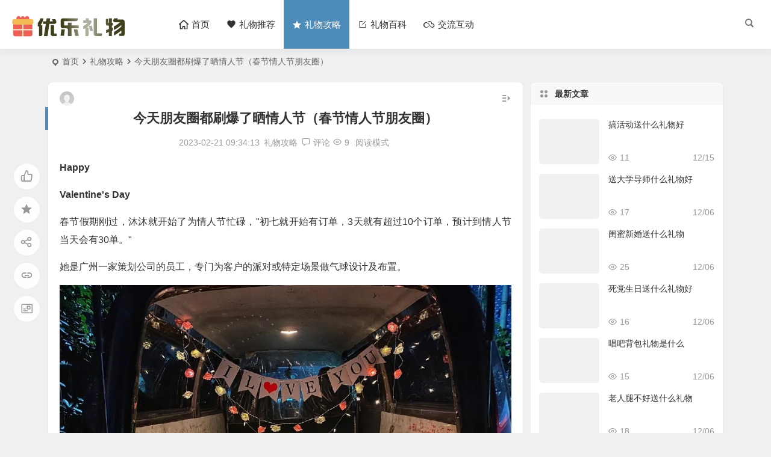

--- FILE ---
content_type: text/html; charset=UTF-8
request_url: http://www.youleliwu.com/24003.html
body_size: 15143
content:
<!DOCTYPE html>
<html lang="zh-Hans">
<head>
<meta charset="UTF-8" />
<meta name="viewport" content="width=device-width, initial-scale=1, minimum-scale=1.0, maximum-scale=1.0, user-scalable=no" />
<meta http-equiv="Cache-Control" content="no-transform" />
<meta http-equiv="Cache-Control" content="no-siteapp" />
<title>今天朋友圈都刷爆了晒情人节（春节情人节朋友圈） | 优乐礼物网</title>
<meta name="description" content="Happy" />
<meta name="keywords" content="" />
<script type="application/ld+json">
{
	"@context": "https://ziyuan.baidu.com/contexts/cambrian.jsonld",
	"@id": "https://www.youleliwu.com/24003.html",
	"appid": "",
	"title": "今天朋友圈都刷爆了晒情人节（春节情人节朋友圈）",
	"images": ["https://p26.toutiaoimg.com/origin/tos-cn-i-tjoges91tu/SxNeXCEFqSVF2M?from=pc"],
	"description": "Happy",
	"pubDate": "2023-02-21T09:34:13",
	"upDate": "2023-02-21T09:34:13",
}
</script><meta property="og:type" content="acticle">
<meta property="og:locale" content="zh-Hans" />
<meta property="og:title" content="今天朋友圈都刷爆了晒情人节（春节情人节朋友圈）" />
<meta property="og:author" content="admin" />
<meta property="og:image" content="https://p26.toutiaoimg.com/origin/tos-cn-i-tjoges91tu/SxNeXCEFqSVF2M?from=pc" />
<meta property="og:site_name" content="优乐礼物网">
<meta property="og:description" content="Happy" />
<meta property="og:url" content="https://www.youleliwu.com/24003.html" />
<meta property="og:release_date" content="2023-02-21 09:34:13" />
<link rel="pingback" href="http://www.youleliwu.com/xmlrpc.php">
<meta name='robots' content='max-image-preview:large' />
	<style>img:is([sizes="auto" i], [sizes^="auto," i]) { contain-intrinsic-size: 3000px 1500px }</style>
	<link rel='stylesheet' id='wp-block-library-css' href='http://www.youleliwu.com/wp-includes/css/dist/block-library/style.min.css?ver=6.8.3' type='text/css' media='all' />
<style id='classic-theme-styles-inline-css' type='text/css'>
/*! This file is auto-generated */
.wp-block-button__link{color:#fff;background-color:#32373c;border-radius:9999px;box-shadow:none;text-decoration:none;padding:calc(.667em + 2px) calc(1.333em + 2px);font-size:1.125em}.wp-block-file__button{background:#32373c;color:#fff;text-decoration:none}
</style>
<style id='global-styles-inline-css' type='text/css'>
:root{--wp--preset--aspect-ratio--square: 1;--wp--preset--aspect-ratio--4-3: 4/3;--wp--preset--aspect-ratio--3-4: 3/4;--wp--preset--aspect-ratio--3-2: 3/2;--wp--preset--aspect-ratio--2-3: 2/3;--wp--preset--aspect-ratio--16-9: 16/9;--wp--preset--aspect-ratio--9-16: 9/16;--wp--preset--color--black: #000000;--wp--preset--color--cyan-bluish-gray: #abb8c3;--wp--preset--color--white: #ffffff;--wp--preset--color--pale-pink: #f78da7;--wp--preset--color--vivid-red: #cf2e2e;--wp--preset--color--luminous-vivid-orange: #ff6900;--wp--preset--color--luminous-vivid-amber: #fcb900;--wp--preset--color--light-green-cyan: #7bdcb5;--wp--preset--color--vivid-green-cyan: #00d084;--wp--preset--color--pale-cyan-blue: #8ed1fc;--wp--preset--color--vivid-cyan-blue: #0693e3;--wp--preset--color--vivid-purple: #9b51e0;--wp--preset--gradient--vivid-cyan-blue-to-vivid-purple: linear-gradient(135deg,rgba(6,147,227,1) 0%,rgb(155,81,224) 100%);--wp--preset--gradient--light-green-cyan-to-vivid-green-cyan: linear-gradient(135deg,rgb(122,220,180) 0%,rgb(0,208,130) 100%);--wp--preset--gradient--luminous-vivid-amber-to-luminous-vivid-orange: linear-gradient(135deg,rgba(252,185,0,1) 0%,rgba(255,105,0,1) 100%);--wp--preset--gradient--luminous-vivid-orange-to-vivid-red: linear-gradient(135deg,rgba(255,105,0,1) 0%,rgb(207,46,46) 100%);--wp--preset--gradient--very-light-gray-to-cyan-bluish-gray: linear-gradient(135deg,rgb(238,238,238) 0%,rgb(169,184,195) 100%);--wp--preset--gradient--cool-to-warm-spectrum: linear-gradient(135deg,rgb(74,234,220) 0%,rgb(151,120,209) 20%,rgb(207,42,186) 40%,rgb(238,44,130) 60%,rgb(251,105,98) 80%,rgb(254,248,76) 100%);--wp--preset--gradient--blush-light-purple: linear-gradient(135deg,rgb(255,206,236) 0%,rgb(152,150,240) 100%);--wp--preset--gradient--blush-bordeaux: linear-gradient(135deg,rgb(254,205,165) 0%,rgb(254,45,45) 50%,rgb(107,0,62) 100%);--wp--preset--gradient--luminous-dusk: linear-gradient(135deg,rgb(255,203,112) 0%,rgb(199,81,192) 50%,rgb(65,88,208) 100%);--wp--preset--gradient--pale-ocean: linear-gradient(135deg,rgb(255,245,203) 0%,rgb(182,227,212) 50%,rgb(51,167,181) 100%);--wp--preset--gradient--electric-grass: linear-gradient(135deg,rgb(202,248,128) 0%,rgb(113,206,126) 100%);--wp--preset--gradient--midnight: linear-gradient(135deg,rgb(2,3,129) 0%,rgb(40,116,252) 100%);--wp--preset--font-size--small: 13px;--wp--preset--font-size--medium: 20px;--wp--preset--font-size--large: 36px;--wp--preset--font-size--x-large: 42px;--wp--preset--spacing--20: 0.44rem;--wp--preset--spacing--30: 0.67rem;--wp--preset--spacing--40: 1rem;--wp--preset--spacing--50: 1.5rem;--wp--preset--spacing--60: 2.25rem;--wp--preset--spacing--70: 3.38rem;--wp--preset--spacing--80: 5.06rem;--wp--preset--shadow--natural: 6px 6px 9px rgba(0, 0, 0, 0.2);--wp--preset--shadow--deep: 12px 12px 50px rgba(0, 0, 0, 0.4);--wp--preset--shadow--sharp: 6px 6px 0px rgba(0, 0, 0, 0.2);--wp--preset--shadow--outlined: 6px 6px 0px -3px rgba(255, 255, 255, 1), 6px 6px rgba(0, 0, 0, 1);--wp--preset--shadow--crisp: 6px 6px 0px rgba(0, 0, 0, 1);}:where(.is-layout-flex){gap: 0.5em;}:where(.is-layout-grid){gap: 0.5em;}body .is-layout-flex{display: flex;}.is-layout-flex{flex-wrap: wrap;align-items: center;}.is-layout-flex > :is(*, div){margin: 0;}body .is-layout-grid{display: grid;}.is-layout-grid > :is(*, div){margin: 0;}:where(.wp-block-columns.is-layout-flex){gap: 2em;}:where(.wp-block-columns.is-layout-grid){gap: 2em;}:where(.wp-block-post-template.is-layout-flex){gap: 1.25em;}:where(.wp-block-post-template.is-layout-grid){gap: 1.25em;}.has-black-color{color: var(--wp--preset--color--black) !important;}.has-cyan-bluish-gray-color{color: var(--wp--preset--color--cyan-bluish-gray) !important;}.has-white-color{color: var(--wp--preset--color--white) !important;}.has-pale-pink-color{color: var(--wp--preset--color--pale-pink) !important;}.has-vivid-red-color{color: var(--wp--preset--color--vivid-red) !important;}.has-luminous-vivid-orange-color{color: var(--wp--preset--color--luminous-vivid-orange) !important;}.has-luminous-vivid-amber-color{color: var(--wp--preset--color--luminous-vivid-amber) !important;}.has-light-green-cyan-color{color: var(--wp--preset--color--light-green-cyan) !important;}.has-vivid-green-cyan-color{color: var(--wp--preset--color--vivid-green-cyan) !important;}.has-pale-cyan-blue-color{color: var(--wp--preset--color--pale-cyan-blue) !important;}.has-vivid-cyan-blue-color{color: var(--wp--preset--color--vivid-cyan-blue) !important;}.has-vivid-purple-color{color: var(--wp--preset--color--vivid-purple) !important;}.has-black-background-color{background-color: var(--wp--preset--color--black) !important;}.has-cyan-bluish-gray-background-color{background-color: var(--wp--preset--color--cyan-bluish-gray) !important;}.has-white-background-color{background-color: var(--wp--preset--color--white) !important;}.has-pale-pink-background-color{background-color: var(--wp--preset--color--pale-pink) !important;}.has-vivid-red-background-color{background-color: var(--wp--preset--color--vivid-red) !important;}.has-luminous-vivid-orange-background-color{background-color: var(--wp--preset--color--luminous-vivid-orange) !important;}.has-luminous-vivid-amber-background-color{background-color: var(--wp--preset--color--luminous-vivid-amber) !important;}.has-light-green-cyan-background-color{background-color: var(--wp--preset--color--light-green-cyan) !important;}.has-vivid-green-cyan-background-color{background-color: var(--wp--preset--color--vivid-green-cyan) !important;}.has-pale-cyan-blue-background-color{background-color: var(--wp--preset--color--pale-cyan-blue) !important;}.has-vivid-cyan-blue-background-color{background-color: var(--wp--preset--color--vivid-cyan-blue) !important;}.has-vivid-purple-background-color{background-color: var(--wp--preset--color--vivid-purple) !important;}.has-black-border-color{border-color: var(--wp--preset--color--black) !important;}.has-cyan-bluish-gray-border-color{border-color: var(--wp--preset--color--cyan-bluish-gray) !important;}.has-white-border-color{border-color: var(--wp--preset--color--white) !important;}.has-pale-pink-border-color{border-color: var(--wp--preset--color--pale-pink) !important;}.has-vivid-red-border-color{border-color: var(--wp--preset--color--vivid-red) !important;}.has-luminous-vivid-orange-border-color{border-color: var(--wp--preset--color--luminous-vivid-orange) !important;}.has-luminous-vivid-amber-border-color{border-color: var(--wp--preset--color--luminous-vivid-amber) !important;}.has-light-green-cyan-border-color{border-color: var(--wp--preset--color--light-green-cyan) !important;}.has-vivid-green-cyan-border-color{border-color: var(--wp--preset--color--vivid-green-cyan) !important;}.has-pale-cyan-blue-border-color{border-color: var(--wp--preset--color--pale-cyan-blue) !important;}.has-vivid-cyan-blue-border-color{border-color: var(--wp--preset--color--vivid-cyan-blue) !important;}.has-vivid-purple-border-color{border-color: var(--wp--preset--color--vivid-purple) !important;}.has-vivid-cyan-blue-to-vivid-purple-gradient-background{background: var(--wp--preset--gradient--vivid-cyan-blue-to-vivid-purple) !important;}.has-light-green-cyan-to-vivid-green-cyan-gradient-background{background: var(--wp--preset--gradient--light-green-cyan-to-vivid-green-cyan) !important;}.has-luminous-vivid-amber-to-luminous-vivid-orange-gradient-background{background: var(--wp--preset--gradient--luminous-vivid-amber-to-luminous-vivid-orange) !important;}.has-luminous-vivid-orange-to-vivid-red-gradient-background{background: var(--wp--preset--gradient--luminous-vivid-orange-to-vivid-red) !important;}.has-very-light-gray-to-cyan-bluish-gray-gradient-background{background: var(--wp--preset--gradient--very-light-gray-to-cyan-bluish-gray) !important;}.has-cool-to-warm-spectrum-gradient-background{background: var(--wp--preset--gradient--cool-to-warm-spectrum) !important;}.has-blush-light-purple-gradient-background{background: var(--wp--preset--gradient--blush-light-purple) !important;}.has-blush-bordeaux-gradient-background{background: var(--wp--preset--gradient--blush-bordeaux) !important;}.has-luminous-dusk-gradient-background{background: var(--wp--preset--gradient--luminous-dusk) !important;}.has-pale-ocean-gradient-background{background: var(--wp--preset--gradient--pale-ocean) !important;}.has-electric-grass-gradient-background{background: var(--wp--preset--gradient--electric-grass) !important;}.has-midnight-gradient-background{background: var(--wp--preset--gradient--midnight) !important;}.has-small-font-size{font-size: var(--wp--preset--font-size--small) !important;}.has-medium-font-size{font-size: var(--wp--preset--font-size--medium) !important;}.has-large-font-size{font-size: var(--wp--preset--font-size--large) !important;}.has-x-large-font-size{font-size: var(--wp--preset--font-size--x-large) !important;}
:where(.wp-block-post-template.is-layout-flex){gap: 1.25em;}:where(.wp-block-post-template.is-layout-grid){gap: 1.25em;}
:where(.wp-block-columns.is-layout-flex){gap: 2em;}:where(.wp-block-columns.is-layout-grid){gap: 2em;}
:root :where(.wp-block-pullquote){font-size: 1.5em;line-height: 1.6;}
</style>
<link rel='stylesheet' id='dwqa-style-css' href='http://www.youleliwu.com/wp-content/plugins/be-question-answer/templates/assets/css/style.css?ver=1.0' type='text/css' media='all' />
<link rel='stylesheet' id='begin-style-css' href='http://www.youleliwu.com/wp-content/themes/begin/style.css?ver=2023/03/20' type='text/css' media='all' />
<link rel='stylesheet' id='be-css' href='http://www.youleliwu.com/wp-content/themes/begin/css/be.css?ver=2023/03/20' type='text/css' media='all' />
<link rel='stylesheet' id='dashicons-css' href='http://www.youleliwu.com/wp-includes/css/dashicons.min.css?ver=6.8.3' type='text/css' media='all' />
<link rel='stylesheet' id='fonts-css' href='http://www.youleliwu.com/wp-content/themes/begin/css/fonts/fonts.css?ver=2023/03/20' type='text/css' media='all' />
<link rel='stylesheet' id='blocks-front-css' href='http://www.youleliwu.com/wp-content/themes/begin/css/blocks-front.css?ver=2023/03/20' type='text/css' media='all' />
<link rel='stylesheet' id='highlight-css' href='http://www.youleliwu.com/wp-content/themes/begin/css/highlight.css?ver=2023/03/20' type='text/css' media='all' />
<link rel='stylesheet' id='prettify-css' href='http://www.youleliwu.com/wp-content/themes/begin/css/prettify.css?ver=2023/03/20' type='text/css' media='all' />
<script type="text/javascript" src="http://www.youleliwu.com/wp-includes/js/jquery/jquery.min.js?ver=3.7.1" id="jquery-core-js"></script>
<script type="text/javascript" src="http://www.youleliwu.com/wp-includes/js/jquery/jquery-migrate.min.js?ver=3.4.1" id="jquery-migrate-js"></script>
<script type="text/javascript" src="http://www.youleliwu.com/wp-content/themes/begin/js/jquery.lazyload.js?ver=2023/03/20" id="lazyload-js"></script>
<link rel="canonical" href="https://www.youleliwu.com/24003.html" />
<style type="text/css">.top-one{
position: relative;
 display: flex;
 flex-direction: row;
 justify-content: center;
 align-items: center;
}</style><script src="/yllwapp/ylapp.js"></script>
</head>
<body class="wp-singular post-template-default single single-post postid-24003 single-format-standard wp-theme-begin" ontouchstart="">
<div id="page" class="hfeed site">
<header id="masthead" class="site-header site-header-h nav-extend">
	<div id="header-main" class="header-main">
				<div id="menu-container" class="be-menu-main menu-glass">
			<div id="navigation-top" class="navigation-top menu_c">
				<div class="be-nav-box">
					<div class="be-nav-l">
						<div class="be-nav-logo">
															<div class="logo-site">
																		<p class="site-title">
				
			<a href="https://www.youleliwu.com/">
			<img src="http://www.youleliwu.com/wp-content/uploads/2023/02/2023022105393764.png" title="优乐礼物网" alt="优乐礼物网" rel="home" />
			<span class="site-name">优乐礼物网</span>
		</a>
	
			</p>

										</div>
														</div>

													<div class="be-nav-wrap betip">
								<div id="site-nav-wrap" class="site-nav-main" style="margin-left: 66px">
									<div id="sidr-close">
										<div class="toggle-sidr-close"><span class="sidr-close-ico"></span></div>
													<div class="mobile-login-point">
			<div class="mobile-login-author-back"><img src="http://www.youleliwu2.com/wp-content/themes/begin/img/default/options/user.jpg" alt="bj"/></div>
		</div>
										</div>
									<nav id="site-nav" class="main-nav">
													<div id="navigation-toggle" class="menu-but bars"><div class="menu-but-box"><div class="heng"></div></div></div>
	
		<div class="menu-%e5%af%bc%e8%88%aa%e8%8f%9c%e5%8d%95-container"><ul id="menu-%e5%af%bc%e8%88%aa%e8%8f%9c%e5%8d%95" class="down-menu nav-menu"><li id="menu-item-25123" class="menu-item menu-item-type-custom menu-item-object-custom menu-item-25123 mega-menu menu-max-col"><a href="/"><i class="be be-home"></i><span class="font-text">首页</span></a></li>
<li id="menu-item-25127" class="menu-item menu-item-type-custom menu-item-object-custom menu-item-25127 mega-menu menu-max-col"><a href="/taobao/faxian/"><i class="be be-favorite"></i><span class="font-text">礼物推荐</span></a></li>
<li id="menu-item-25105" class="menu-item menu-item-type-taxonomy menu-item-object-category current-post-ancestor current-menu-parent current-post-parent menu-item-25105 mega-menu menu-max-col"><a href="https://www.youleliwu.com/gonglue/"><i class="be be-star"></i><span class="font-text">礼物攻略</span></a></li>
<li id="menu-item-25124" class="menu-item menu-item-type-taxonomy menu-item-object-category menu-item-25124 mega-menu menu-max-col"><a href="https://www.youleliwu.com/baike/"><i class="be be-editor"></i><span class="font-text">礼物百科</span></a></li>
<li id="menu-item-25134" class="menu-item menu-item-type-custom menu-item-object-custom menu-item-25134 mega-menu menu-max-col"><a href="/wenda.html"><i class="be be-skyatlas"></i><span class="font-text">交流互动</span></a></li>
</ul></div>
<div id="overlay"></div>
									</nav>
								</div>
																</div>
											</div>

					<div class="be-nav-r">
						
																					<span class="nav-search"></span>
																			<div class="be-nav-login-but betip">
																						</div>
					</div>

									</div>
				<div class="clear"></div>
			</div>
		</div>
	</div>
	</header>
<div id="search-main" class="search-main">
	<div class="search-box fadeInDown animated">
		<div class="off-search-a"></div>
		<div class="search-area">
			<div class="search-wrap betip">
									<ul class="search-tabs"> 
					<li class="searchwp"><a href=".search-wp">站内</a></li>																													</ul>
				<div class="clear"></div>
									<div class="search-wp tab-search searchbar">
											<form method="get" id="searchform-so" autocomplete="off" action="https://www.youleliwu.com/">
							<span class="search-input">
								<input type="text" value="" name="s" id="so" class="search-focus wp-input" placeholder="输入关键字" required />
								<button type="submit" id="searchsubmit-so" class="sbtu"><i class="be be-search"></i></button>
							</span>
														<div class="clear"></div>
						</form>
										</div>
				
				
				
				
				
								<div class="clear"></div>

								<div class="clear"></div>
			</div>
		</div>
	</div>
	<div class="off-search"></div>
</div>			
						<nav class="bread">
			<div class="be-bread">
				<div class="breadcrumb"><span class="seat"></span><span class="home-text"><a href="https://www.youleliwu.com/" rel="bookmark">首页</a></span><span class="home-text"><i class="be be-arrowright"></i></span><span><a href="https://www.youleliwu.com/gonglue/">礼物攻略</a></span><i class="be be-arrowright"></i><span class="current">今天朋友圈都刷爆了晒情人节（春节情人节朋友圈）</span></div>			</div>
		</nav>
	
	
		<div class="header-sub">
					<div class="tg-pc tg-site"><script>all_top();</script></div>							<div class="clear"></div>
	</div>


					



<nav class="submenu-nav header-sub hz">
		<div class="clear"></div>
</nav>
			
	<div id="content" class="site-content site-small site-roll">
			<div class="like-left-box fds">
			<div class="like-left fadeInDown animated">			<div class="sharing-box betip" data-aos="zoom-in">
			<a class="be-btn-beshare be-btn-like use-beshare-like-btn" data-count="" rel="external nofollow">
		<span class="sharetip bz like-number">
			点赞		</span>
		<div class="triangle-down"></div>
	</a>	<span class="favorite-box show-layer" data-show-layer="login-layer"><a class="be-btn-beshare no-favorite" rel="external nofollow"><span class="like-number sharetip bz">登录收藏</span><div class="triangle-down"></div></a></span>	<a class="be-btn-beshare be-btn-share use-beshare-social-btn" rel="external nofollow" data-hover="分享"><div class="arrow-share"></div></a>			<span class="post-link">https://www.youleliwu.com/24003.html</span>
								<a class="tooltip be-btn-beshare be-btn-link be-btn-link-b use-beshare-link-btn" rel="external nofollow" onclick="myFunction()" onmouseout="outFunc()"><span class="sharetip bz copytip">复制链接</span></a>
			<a class="tooltip be-btn-beshare be-btn-link be-btn-link-l use-beshare-link-btn" rel="external nofollow" onclick="myFunction()" onmouseout="outFunc()"><span class="sharetip bz copytipl">复制链接</span></a>
				<a class="be-btn-beshare be-share-poster use-beshare-poster-btn" rel="external nofollow" data-hover="海报"><div class="arrow-share"></div></a>		</div>
	</div>
		</div>
	
		<div id="primary" class="content-area meta-b">

		<main id="main" class="be-main site-main" role="main">

			
				<article id="post-24003" data-aos=fade-up class="ms post-24003 post type-post status-publish format-standard hentry category-gonglue rheo">
		<header class="entry-header entry-header-c">
									<h1 class="entry-title">今天朋友圈都刷爆了晒情人节（春节情人节朋友圈）</h1>						</header>

	<div class="entry-content">
		
						<div class="begin-single-meta begin-single-meta-c"><span class="meta-author"><span class="meta-author-avatar load"><img class="avatar photo" src="[data-uri]" alt="admin" width="96" height="96" data-original="https://cravatar.cn/avatar/5e97d9a07c7c35443ed4ba890d63ba9486f9fbb14d6ca01cd26a291fbb6c08bd?s=96&#038;d=mm&#038;r=g' srcset='https://cravatar.cn/avatar/5e97d9a07c7c35443ed4ba890d63ba9486f9fbb14d6ca01cd26a291fbb6c08bd?s=192&#038;d=mm&#038;r=g 2x" /></span><div class="meta-author-box fd">
	<div class="arrow-up"></div>
	<a href="https://www.youleliwu.com/author/admin/" rel="author">
		<div class="meta-author-inf load revery-bg">
			<div class="meta-inf-avatar">
															<img class="avatar photo" src="[data-uri]" alt="admin" width="96" height="96" data-original="https://cravatar.cn/avatar/5e97d9a07c7c35443ed4ba890d63ba9486f9fbb14d6ca01cd26a291fbb6c08bd?s=96&#038;d=mm&#038;r=g' srcset='https://cravatar.cn/avatar/5e97d9a07c7c35443ed4ba890d63ba9486f9fbb14d6ca01cd26a291fbb6c08bd?s=192&#038;d=mm&#038;r=g 2x" />												</div>
			<div class="meta-inf-name">admin</div>
			<div class="meta-inf meta-inf-posts"><span>15937</span><br />文章</div>
			<div class="meta-inf meta-inf-comment"><span>0</span><br />评论</div>
			<div class="clear"></div>
		</div>
	</a>
	<div class="clear"></div>
</div>
</span><span class="meta-date"><time datetime="2023-02-21 09:34:13">2023-02-21 09:34:13</time></span><span class="meta-block"></span><span class="meta-cat"><a href="https://www.youleliwu.com/gonglue/" rel="category tag">礼物攻略</a></span><span class="comment"><a href="https://www.youleliwu.com/24003.html#respond"><i class="be be-speechbubble ri"></i><span class="comment-qa"></span><em>评论</em></a></span><span class="views"><i class="be be-eye ri"></i>9</span><span class="word-time"></span><span class="reading-open">阅读模式</span></div><span class="reading-close"><i class="be be-cross"></i></span><span class="s-hide"><span class="off-side"></span></span>			
							<div class="single-content">
																<p><strong>Happy</strong></p>
<p><strong>Valentine's Day</strong></p>
<p>春节假期刚过，沐沐就开始了为情人节忙碌，"初七就开始有订单，3天就有超过10个订单，预计到情人节当天会有30单。"</p>
<p>她是广州一家策划公司的员工，专门为客户的派对或特定场景做气球设计及布置。</p>
<p><img alt="今天朋友圈都刷爆了晒情人节（春节情人节朋友圈）" decoding="async" src="https://p26.toutiaoimg.com/origin/tos-cn-i-tjoges91tu/SxNeXCEFqSVF2M?from=pc" alt="今天朋友圈都刷爆了晒情人节（春节情人节朋友圈）" /></p>
<p>图片来源：视觉中国</p>
<p>简单地说，就是用气球、鲜花、霓虹灯等装饰品营造出浪漫的"氛围感"。近两年，无论是求婚现场、生日派对，还是圣诞、新年等节日，越来越多的年轻人会在重要的日子里选择这一方式，为生活增添更多的仪式感。</p>
<p><img alt="今天朋友圈都刷爆了晒情人节（春节情人节朋友圈）" decoding="async" src="https://p26.toutiaoimg.com/origin/tos-cn-i-tjoges91tu/SxNeXD77XeDLh3?from=pc" alt="今天朋友圈都刷爆了晒情人节（春节情人节朋友圈）" /></p>
<p>"有的人会请专业公司出设计，然后自己买好材料，亲手布置；也有公司提供设计、布置、现场清理的一条龙服务，根据设计、物料和人工情况，收费千元到万元不等，看客户自己的选择。"一位从事策划的行业内人士表示。</p>
<p>菠萝派对创始人刘琴贞告诉笔者，目前情人节订单多以白色、淡粉色为主色调，除了气球和鲜花，"love"字形的霓虹灯也属于必选项。</p>
<p>令人意外的是，会为另一半打造类似惊喜的是以年轻男士为主的群体，"情人节基本都是男生定制，年龄集中在18岁到30岁，而且场景风格的选择都很个性化。"广州淘气帮策划公司的沐沐介绍道。</p>
<p><strong>出片、发朋友圈，情人节的尽头是"晒照"</strong></p>
<p>昏暗的房间，五彩斑斓的霓虹灯轻轻闪烁，走廊两侧，香槟与红色花瓣铺满一路，大大的落地窗前，马卡龙色的气球摆成了一个巨大的爱心，窗外是城市的车水马龙。</p>
<p>当你推开房门，看到这样的场景，或许很难不被感染到。</p>
<p>坐拥百万粉丝的抖音博主宁严（抖音账户"Nick长点薪吧"）在前年的情人节时就请人在家里做了氛围布置。红色、金色气球拼成的爱心和精心准备的情书，漂亮的背景板和闪烁的小灯，无不透露着用心的爱。</p>
<p>这个如今已经自己创业并担任董事长的年轻人，在两年前的情人节视频里，还是一个紧张到不知道该说什么的23岁大男孩。宁严告诉笔者，印象最深的就是女友看到后流露出惊喜的那一瞬间，"觉得一切都值得了。"那天晚上，和星星灯串一起被点亮的还有女孩的眼睛。</p>
<p><img alt="今天朋友圈都刷爆了晒情人节（春节情人节朋友圈）" decoding="async" src="https://p26.toutiaoimg.com/origin/tos-cn-i-tjoges91tu/SxNeXDi2OcB7Wq?from=pc" alt="今天朋友圈都刷爆了晒情人节（春节情人节朋友圈）" /></p>
<p>图片来源：受访者供图</p>
<p>准备和女友求婚的00后小颜，也选择了花3500元请人在酒店房间里做以气球为主的场景布置。地点选在了广州天河一家五星级酒店的高层房间，大大的落地窗望出去是繁华热闹的城市夜景。</p>
<p>"因为女朋友很喜欢粉色，整个房间都布置成了粉色调，专门定制了字母气球'BE MY WIFE'，还加钱定制了背景板写了她信里的一句话，看到布置好的场景那一刻觉得这钱花的真值。"</p>
<p>一项关于男生女生"送礼观"的调查显示，00后中，有接近一半的人认为可以通过送礼"了解双方审美和经济实力"，为双方达成精神与物质的匹配提升确定性。</p>
<p>在小颜看来，相比去餐厅吃饭、送奢侈品等传统消费行为，重金买装饰，甚至亲自参与布置，会有更特别的"仪式感"，也是一个展现自我的方式。"我可以参与进场景布置的策划，更花心思也更特别。"另一位委托花店布置房间过七夕的小何也认为，现在女生追求的仪式感离不开各种氛围布置，可以拍照、发朋友圈，"以前是花钱买礼物，现在还要花钱买氛围。"</p>
<p>尤其是以气球为主的布置，其特点就是氛围感强、出片率高，同时成本比传统鲜花布置更低。"节日的尽头是晒照。不夸张地说，一个场景至少可以拍几百张照片，十来条视频。"沐沐表示。</p>
<p><img alt="今天朋友圈都刷爆了晒情人节（春节情人节朋友圈）" decoding="async" src="https://p26.toutiaoimg.com/origin/tos-cn-i-tjoges91tu/SxNeXEw2KlOWBA?from=pc" alt="今天朋友圈都刷爆了晒情人节（春节情人节朋友圈）" /></p>
<p>图片来源：菠萝派对供图</p>
<p><strong>人工费占七成，消费者仍觉得"值"</strong></p>
<p>据了解，目前的情人节定制分为成套出售和个性化定制两种，前者是固定物料固定价格，后者则是价格上不封顶，一般用于婚宴等大型活动。而当下年轻人更倾向选择的"套装"价格从1000元到3000元不等，其中的背景板、字母灯等都是可以反复利用的固定搭配，如果要定制内容比如更改背景板上的文字，需要额外收费。</p>
<p>一般来说，客户支付完定金后，公司会组建一个包含客户、设计师、客服等人的群聊，用来商讨具体方案，布置结束后客户可以现场或通过视频进行验收，如果活动结束后需要公司帮忙撤场，则需额外支付撤场费300元到500元不等。</p>
<p>然而，高价"套装"的物料成本可能仅为总价的三成甚至更低。据资深从业者透露，常见场景在淘宝的材料费基本都在500元以内，物料成本800元的镜面风动板背景墙，在包含了布置服务后则可以卖到4500元，这个物料和总价之差主要就是人工费用。</p>
<p>刘琴贞坦言，人工成本和原创设计是价格高的主要原因。"这个布置本身也不是单纯买气球板材，而是买氛围，同样的东西不同的人布置未必能做出相同的氛围感，这对审美、细节等都有较高要求。"</p>
<p>尽管钱大都花在了"非实物"上，消费者们仍乐意买单。刘琴贞介绍，情人节前两到三天是咨询和下单高峰，较大的节日当天，公司都会出现"满单"甚至"爆单"。</p>
<p>沐沐也告诉笔者，9号时就已有10单预定了，预计情人节当天能有30单左右。</p>
<p>刘琴贞告诉笔者，很多男士愿意花钱请专业的人来布置，以保证出品的效果。"大部分男士都会用心参与创意部分，不会当甩手掌柜。"广州禾梦气球派对的小丁也提到，有些男顾客会反复征求他们意见，修改发言和流程，力求完美，"最花时间的就是前期沟通，不同的爱情故事、不同的需求对应不同的个性化设计。"</p>
<p>从业数年，刘琴贞见证过了成百上千对情侣的浪漫现场，而让她印象深刻的是去年七夕，有位男士给女友准备了从出生到两人相识之前每一年的生日礼物，配合梦幻的场景布置，"确实是很浪漫啊。"</p>
<p><strong>高利润、门槛低，培训班一年收800个学员</strong></p>
<p>越来越多的人会为氛围感买单，也催生了更多人从事这个行业，不少设计公司甚至在接单之外，开起了培训班。</p>
<p>从业四年的晴晴告诉笔者，来他们公司报培训班的很多是"斜杠青年"，其中有全职妈妈，也有整理师、花艺师、甜品师等等。"派对布置门槛不高，不需要囤积大量物料道具，经过一周左右的培训就能快速上手。"晴晴解释道，"公司一年大概有七八百学员，99%都是自主创业的，比起依靠大型婚庆公司，自行接单的利润可达一半。"</p>
<p>2016年放弃了50万年薪转而创业的刘琴贞就是一个斜杠青年。自从孩子出生，刘琴贞就放弃了在奢侈品行业里的高薪工作，成为了一个全职妈妈，"平时经常做家长群的'活动策划师'，张罗布置小孩们的生日宴。尝试重返职场失败后，就决心选择气球派对布置创业。"</p>
<p>刘琴贞回忆，创业初期自己也并不确定行业的前景，"当时国内气球的培训班还都是教做花样的，比如扎个小狗、编朵小花，没几家用气球来营造氛围，所以最开始大家都是摸索。"</p>
<p>近些年，随着生活品质提升，人们对精神的追求远高于以前，"仪式感"成为了生活中的关键词。"这个行业的体量从2018年到现在，可以说是成百倍增长，从业人员的数量也是翻了又翻，但对比国外，哪怕是对比国内传统的婚庆，气球布置也仍处在爬坡阶段。" 刘琴贞介绍，目前公司每个月能有60单左右，月营收能超40万元。</p>
<p>2021年开始做"派对人"的小丁对这一行业十分看好，因为行业的应用场景越来越丰富，"现在很多直播间都会需要布置，很多酒店或者KTV也会和我们签订合同，给他们的顾客提供派对布置。"气球可以用低成本打造大面积色块，打造多种风格，对一次性小微场景非常适合。</p>
<p>本文来源：新浪财经</p>
<p>花千元买氛围只为发条朋友圈，这届00后为了情人节真拼就分享到这里，了解更多今天朋友圈都刷爆了晒情人节（春节情人节朋友圈）相关的内容，就上优乐礼物。</p>
				</div>
									<div class="turn-small"></div>						<div class="sharing-box betip" data-aos="zoom-in">
			<a class="be-btn-beshare be-btn-like use-beshare-like-btn" data-count="" rel="external nofollow">
		<span class="sharetip bz like-number">
			点赞		</span>
		<div class="triangle-down"></div>
	</a>	<span class="favorite-box show-layer" data-show-layer="login-layer"><a class="be-btn-beshare no-favorite" rel="external nofollow"><span class="like-number sharetip bz">登录收藏</span><div class="triangle-down"></div></a></span>	<a class="be-btn-beshare be-btn-share use-beshare-social-btn" rel="external nofollow" data-hover="分享"><div class="arrow-share"></div></a>			<span class="post-link">https://www.youleliwu.com/24003.html</span>
								<a class="tooltip be-btn-beshare be-btn-link be-btn-link-b use-beshare-link-btn" rel="external nofollow" onclick="myFunction()" onmouseout="outFunc()"><span class="sharetip bz copytip">复制链接</span></a>
			<a class="tooltip be-btn-beshare be-btn-link be-btn-link-l use-beshare-link-btn" rel="external nofollow" onclick="myFunction()" onmouseout="outFunc()"><span class="sharetip bz copytipl">复制链接</span></a>
				<a class="be-btn-beshare be-share-poster use-beshare-poster-btn" rel="external nofollow" data-hover="海报"><div class="arrow-share"></div></a>		</div>
			
	<div class="content-empty"></div>
				<div class="tg-pc tg-site betip"><script>arc_bottom();</script>	</div>
		<footer class="single-footer">
		<div class="single-cat-tag dah"><div class="single-cat dah"><i class="be be-sort"></i><a href="https://www.youleliwu.com/gonglue/" rel="category tag">礼物攻略</a></div></div>	</footer>

				<div class="clear"></div>
	</div>

	</article>

<div class="single-tag"></div>
									<div class="authorbio ms load betip" data-aos=fade-up>
										<img class="avatar photo" src="[data-uri]" alt="admin" width="96" height="96" data-original="https://cravatar.cn/avatar/5e97d9a07c7c35443ed4ba890d63ba9486f9fbb14d6ca01cd26a291fbb6c08bd?s=96&#038;d=mm&#038;r=g' srcset='https://cravatar.cn/avatar/5e97d9a07c7c35443ed4ba890d63ba9486f9fbb14d6ca01cd26a291fbb6c08bd?s=192&#038;d=mm&#038;r=g 2x" />							<ul class="spostinfo">
											<li>本文由 <a href="https://www.youleliwu.com/author/admin/" title="由 admin 发布" rel="author">admin</a> 发表于 2023-02-21 09:34:13</li>
						<li class="reprinted"><strong>转载请务必保留本文链接：</strong>https://www.youleliwu.com/24003.html</li>
			</ul>
			<div class="clear"></div>
</div>
				
				
				
				
					
															<div id="related-img" class="ms" data-aos=fade-up>
	<div class="relat-post betip">	
			<div class="r4">
			<div class="related-site">
				<figure class="related-site-img">
					<div class="thumbs-b lazy"><a class="thumbs-back sc" rel="external nofollow" href="https://www.youleliwu.com/226419.html" data-src="http://www.youleliwu2.com/wp-content/themes/begin/img/default/random/320.jpg"></a></div>				 </figure>
				<div class="related-title over"><a href="https://www.youleliwu.com/226419.html">搞活动送什么礼物好</a></div>
			</div>
		</div>
		
			<div class="r4">
			<div class="related-site">
				<figure class="related-site-img">
					<div class="thumbs-b lazy"><a class="thumbs-back sc" rel="external nofollow" href="https://www.youleliwu.com/226418.html" data-src="https://img.youleliwu.com/2024/07/1764993851866836.jpg"></a></div>				 </figure>
				<div class="related-title over"><a href="https://www.youleliwu.com/226418.html">送大学导师什么礼物好</a></div>
			</div>
		</div>
		
			<div class="r4">
			<div class="related-site">
				<figure class="related-site-img">
					<div class="thumbs-b lazy"><a class="thumbs-back sc" rel="external nofollow" href="https://www.youleliwu.com/226417.html" data-src="https://img.youleliwu.com/2024/07/1764993767142061.jpg"></a></div>				 </figure>
				<div class="related-title over"><a href="https://www.youleliwu.com/226417.html">闺蜜新婚送什么礼物</a></div>
			</div>
		</div>
		
			<div class="r4">
			<div class="related-site">
				<figure class="related-site-img">
					<div class="thumbs-b lazy"><a class="thumbs-back sc" rel="external nofollow" href="https://www.youleliwu.com/226416.html" data-src="https://img.youleliwu.com/2024/07/1764993688994450.jpg"></a></div>				 </figure>
				<div class="related-title over"><a href="https://www.youleliwu.com/226416.html">死党生日送什么礼物好</a></div>
			</div>
		</div>
		
			<div class="r4">
			<div class="related-site">
				<figure class="related-site-img">
					<div class="thumbs-b lazy"><a class="thumbs-back sc" rel="external nofollow" href="https://www.youleliwu.com/226415.html" data-src="https://img.youleliwu.com/2024/07/1764993602965913.jpg"></a></div>				 </figure>
				<div class="related-title over"><a href="https://www.youleliwu.com/226415.html">唱吧背包礼物是什么</a></div>
			</div>
		</div>
		
			<div class="r4">
			<div class="related-site">
				<figure class="related-site-img">
					<div class="thumbs-b lazy"><a class="thumbs-back sc" rel="external nofollow" href="https://www.youleliwu.com/226414.html" data-src="https://img.youleliwu.com/2024/07/1764993514264144.jpg"></a></div>				 </figure>
				<div class="related-title over"><a href="https://www.youleliwu.com/226414.html">老人腿不好送什么礼物</a></div>
			</div>
		</div>
		
			<div class="r4">
			<div class="related-site">
				<figure class="related-site-img">
					<div class="thumbs-b lazy"><a class="thumbs-back sc" rel="external nofollow" href="https://www.youleliwu.com/226413.html" data-src="https://img.youleliwu.com/2024/07/1764993382672795.jpg"></a></div>				 </figure>
				<div class="related-title over"><a href="https://www.youleliwu.com/226413.html">送男知己什么礼物好</a></div>
			</div>
		</div>
		
			<div class="r4">
			<div class="related-site">
				<figure class="related-site-img">
					<div class="thumbs-b lazy"><a class="thumbs-back sc" rel="external nofollow" href="https://www.youleliwu.com/226412.html" data-src="https://img.youleliwu.com/2024/07/1764993303641310.jpg"></a></div>				 </figure>
				<div class="related-title over"><a href="https://www.youleliwu.com/226412.html">血压高送什么礼物</a></div>
			</div>
		</div>
		<div class="clear"></div></div>	<div class="clear"></div>
</div>
									
				
				<div class="tg-box betip" data-aos=fade-up>
			<div class="tg-pc tg-site"><script>arc_relate();</script></div>			</div>

					<div class="comments-title comment-counts ms betip" data-aos=fade-up>
		<i class="be be-speechbubble ri"></i>评论&nbsp;&nbsp;<span>0</span>&nbsp;&nbsp;<i class="be be-personoutline ri"></i>访客&nbsp;&nbsp;<span>0</span>				</div>
	
	
<!-- 引用 -->

<div id="comments" class="comments-area">
	
	
			<div class="scroll-comments"></div>
		<div id="respond" class="comment-respond ms bk da" data-aos=fade-up>
							<form action="https://www.youleliwu.com/wp-comments-post.php" method="post" id="commentform">
											<div class="comment-user-inf">
															<div class="user-avatar load">
																		<img alt="匿名" src="[data-uri]" data-original="http://www.youleliwu.com/wp-content/themes/begin/img/favicon.png">
								</div>
														<div class="comment-user-inc">
																	<h3 id="reply-title" class="comment-reply-title"><span>发表评论</span></h3>
																<span class="comment-user-name">匿名网友</span>
								<span class="comment-user-alter"></span>
							</div>
						</div>
					
					
											<div class="gravatar-apply">
							<a href="https://cravatar.cn/" rel="external nofollow" target="_blank" title="申请头像"></a>						</div>
					
					<div class="comment-form-comment">
													<textarea id="comment" class="dah bk" name="comment" rows="4" tabindex="30" placeholder="赠人玫瑰，手留余香..." onfocus="this.placeholder=''" onblur="this.placeholder='赠人玫瑰，手留余香...'"></textarea>
												<p class="comment-tool bgt">
														<a class="emoji dah bky" href="" title="表情"><i class="be be-insertemoticon"></i></a>															<p class="emoji-box">
									<script type="text/javascript">
function grin(obj) { 
	var val = document.getElementById('comment').value; 
	document.getElementById('comment').value = val + " " + obj + " "; 
}
</script>

<a href="javascript:grin(':?:')"><img src="http://www.youleliwu.com/wp-content/themes/begin/img/smilies/icon_question.gif" alt=":?:" title="疑问" /></a>
<a href="javascript:grin(':razz:')"><img src="http://www.youleliwu.com/wp-content/themes/begin/img/smilies/icon_razz.gif" alt=":razz:" title="调皮" /></a>
<a href="javascript:grin(':sad:')"><img src="http://www.youleliwu.com/wp-content/themes/begin/img/smilies/icon_sad.gif" alt=":sad:" title="难过" /></a>
<a href="javascript:grin(':evil:')"><img src="http://www.youleliwu.com/wp-content/themes/begin/img/smilies/icon_evil.gif" alt=":evil:" title="抠鼻" /></a>
<a href="javascript:grin(':!:')"><img src="http://www.youleliwu.com/wp-content/themes/begin/img/smilies/icon_exclaim.gif" alt=":!:" title="吓" /></a>
<a href="javascript:grin(':smile:')"><img src="http://www.youleliwu.com/wp-content/themes/begin/img/smilies/icon_smile.gif" alt=":smile:" title="微笑" /></a>
<a href="javascript:grin(':oops:')"><img src="http://www.youleliwu.com/wp-content/themes/begin/img/smilies/icon_redface.gif" alt=":oops:" title="憨笑" /></a>
<a href="javascript:grin(':grin:')"><img src="http://www.youleliwu.com/wp-content/themes/begin/img/smilies/icon_biggrin.gif" alt=":grin:" title="坏笑" /></a>
<a href="javascript:grin(':eek:')"><img src="http://www.youleliwu.com/wp-content/themes/begin/img/smilies/icon_surprised.gif" alt=":eek:" title="惊讶" /></a>
<a href="javascript:grin(':shock:')"><img src="http://www.youleliwu.com/wp-content/themes/begin/img/smilies/icon_eek.gif" alt=":shock:" title="发呆" /></a>
<a href="javascript:grin(':???:')"><img src="http://www.youleliwu.com/wp-content/themes/begin/img/smilies/icon_confused.gif" alt=":???:" title="撇嘴" /></a>
<a href="javascript:grin(':cool:')"><img src="http://www.youleliwu.com/wp-content/themes/begin/img/smilies/icon_cool.gif" alt=":cool:" title="大兵" /></a>
<a href="javascript:grin(':lol:')"><img src="http://www.youleliwu.com/wp-content/themes/begin/img/smilies/icon_lol.gif" alt=":lol:" title="偷笑" /></a>
<a href="javascript:grin(':mad:')"><img src="http://www.youleliwu.com/wp-content/themes/begin/img/smilies/icon_mad.gif" alt=":mad:" title="咒骂" /></a>
<a href="javascript:grin(':twisted:')"><img src="http://www.youleliwu.com/wp-content/themes/begin/img/smilies/icon_twisted.gif" alt=":twisted:" title="发怒" /></a>
<a href="javascript:grin(':roll:')"><img src="http://www.youleliwu.com/wp-content/themes/begin/img/smilies/icon_rolleyes.gif" alt=":roll:" title="白眼" /></a>
<a href="javascript:grin(':wink:')"><img src="http://www.youleliwu.com/wp-content/themes/begin/img/smilies/icon_wink.gif" alt=":wink:" title="鼓掌" /></a>
<a href="javascript:grin(':idea:')"><img src="http://www.youleliwu.com/wp-content/themes/begin/img/smilies/icon_idea.gif" alt=":idea:" title="酷" /></a>
<a href="javascript:grin(':arrow:')"><img src="http://www.youleliwu.com/wp-content/themes/begin/img/smilies/icon_arrow.gif" alt=":arrow:" title="擦汗" /></a>
<a href="javascript:grin(':neutral:')"><img src="http://www.youleliwu.com/wp-content/themes/begin/img/smilies/icon_neutral.gif" alt=":neutral:" title="亲亲" /></a>
<a href="javascript:grin(':cry:')"><img src="http://www.youleliwu.com/wp-content/themes/begin/img/smilies/icon_cry.gif" alt=":cry:" title="大哭" /></a>
<a href="javascript:grin(':mrgreen:')"><img src="http://www.youleliwu.com/wp-content/themes/begin/img/smilies/icon_mrgreen.gif" alt=":mrgreen:" title="呲牙" /></a>
<br />								</p>
																				</p>
					</div>

											<div id="comment-author-info" class="comment-info">
							<p class="comment-form-author pcd">
								<label class="dah" for="author">昵称</span></label>
								<input type="text" name="author" id="author" class="commenttext dah" value="" tabindex="31" required="required" />
								<span class="required bgt"><i class="be be-personoutline"></i></span>
							</p>
															<p class="comment-form-email pcd">
									<label class="dah" for="email">邮箱</label>
									<input type="text" name="email" id="email" class="commenttext dah" value="" tabindex="32" required="required" />
									<span class="required bgt"><i class="be be-email"></i></span>
								</p>

																	<p class="comment-form-url pcd">
										<label class="dah" for="url">网址</label>
										<input type="text" name="url" id="url" class="commenttext dah" value="" tabindex="33" />
										<span class="required bgt"><i class="be be-link"></i></span>
									</p>
																														<p class="comment-form-qq pcd">
									<label class="dah" for="qq">QQ</label>
									<input id="qq" class="dah" name="qq" type="text" value="" size="30" placeholder="输入QQ号点右侧按钮填写信息" tabindex="34" />
									<span id="fillqq" class="fill-but dah" title="一键填写信息"><i class="be be-edit"></i></span>
									<span id="loging"></span>
								</p>
																						<p class="comment-form-url">
									<label class="dah no-label" for="url">Address
										<input type="text" id="address" class="dah bk address" name="address" placeholder="">
									</label>
								</p>
														<div class="clear"></div>
						</div>
					
					<p class="form-submit">
						<input id="submit" class="bk dah" name="submit" type="submit" value="提交"/>
						<span class="cancel-reply"><a rel="nofollow" id="cancel-comment-reply-link" href="/24003.html#respond" style="display:none;">取消</a></span>
					</p>

											<div class="qaptcha-box">
							<div class="unlocktip" data-hover="滑动解锁"></div>
							<div class="qaptcha"></div>
						</div>
					
					<input type='hidden' name='comment_post_ID' value='24003' id='comment_post_ID' />
<input type='hidden' name='comment_parent' id='comment_parent' value='0' />
				</form>

	 				</div>
	
	
</div>
<!-- #comments -->
			
		</main>
	</div>

<div id="sidebar" class="widget-area all-sidebar">

	
			<aside id="new_cat-2" class="widget new_cat ms" data-aos="fade-up"><h3 class="widget-title"><span class="title-i"><span></span><span></span><span></span><span></span></span>最新文章</h3>

<div class="new_cat">
	<ul>
	
						<li>
				<span class="thumbnail">
					<div class="thumbs-b lazy"><a class="thumbs-back sc" rel="external nofollow" href="https://www.youleliwu.com/226419.html" data-src="http://www.youleliwu2.com/wp-content/themes/begin/img/default/random/320.jpg"></a></div>				</span>
				<span class="new-title"><a href="https://www.youleliwu.com/226419.html" rel="bookmark">搞活动送什么礼物好</a></span>
					<span class="date"><time datetime="2025-12-15 11:12:30">12/15</time></span>
				<span class="views"><i class="be be-eye ri"></i>11</span>			</li>
									<li>
				<span class="thumbnail">
					<div class="thumbs-b lazy"><a class="thumbs-back sc" rel="external nofollow" href="https://www.youleliwu.com/226418.html" data-src="https://img.youleliwu.com/2024/07/1764993851866836.jpg"></a></div>				</span>
				<span class="new-title"><a href="https://www.youleliwu.com/226418.html" rel="bookmark">送大学导师什么礼物好</a></span>
					<span class="date"><time datetime="2025-12-06 12:04:57">12/06</time></span>
				<span class="views"><i class="be be-eye ri"></i>17</span>			</li>
									<li>
				<span class="thumbnail">
					<div class="thumbs-b lazy"><a class="thumbs-back sc" rel="external nofollow" href="https://www.youleliwu.com/226417.html" data-src="https://img.youleliwu.com/2024/07/1764993767142061.jpg"></a></div>				</span>
				<span class="new-title"><a href="https://www.youleliwu.com/226417.html" rel="bookmark">闺蜜新婚送什么礼物</a></span>
					<span class="date"><time datetime="2025-12-06 12:03:23">12/06</time></span>
				<span class="views"><i class="be be-eye ri"></i>25</span>			</li>
									<li>
				<span class="thumbnail">
					<div class="thumbs-b lazy"><a class="thumbs-back sc" rel="external nofollow" href="https://www.youleliwu.com/226416.html" data-src="https://img.youleliwu.com/2024/07/1764993688994450.jpg"></a></div>				</span>
				<span class="new-title"><a href="https://www.youleliwu.com/226416.html" rel="bookmark">死党生日送什么礼物好</a></span>
					<span class="date"><time datetime="2025-12-06 12:02:01">12/06</time></span>
				<span class="views"><i class="be be-eye ri"></i>16</span>			</li>
									<li>
				<span class="thumbnail">
					<div class="thumbs-b lazy"><a class="thumbs-back sc" rel="external nofollow" href="https://www.youleliwu.com/226415.html" data-src="https://img.youleliwu.com/2024/07/1764993602965913.jpg"></a></div>				</span>
				<span class="new-title"><a href="https://www.youleliwu.com/226415.html" rel="bookmark">唱吧背包礼物是什么</a></span>
					<span class="date"><time datetime="2025-12-06 12:00:40">12/06</time></span>
				<span class="views"><i class="be be-eye ri"></i>15</span>			</li>
									<li>
				<span class="thumbnail">
					<div class="thumbs-b lazy"><a class="thumbs-back sc" rel="external nofollow" href="https://www.youleliwu.com/226414.html" data-src="https://img.youleliwu.com/2024/07/1764993514264144.jpg"></a></div>				</span>
				<span class="new-title"><a href="https://www.youleliwu.com/226414.html" rel="bookmark">老人腿不好送什么礼物</a></span>
					<span class="date"><time datetime="2025-12-06 11:59:23">12/06</time></span>
				<span class="views"><i class="be be-eye ri"></i>18</span>			</li>
									<li>
				<span class="thumbnail">
					<div class="thumbs-b lazy"><a class="thumbs-back sc" rel="external nofollow" href="https://www.youleliwu.com/226413.html" data-src="https://img.youleliwu.com/2024/07/1764993382672795.jpg"></a></div>				</span>
				<span class="new-title"><a href="https://www.youleliwu.com/226413.html" rel="bookmark">送男知己什么礼物好</a></span>
					<span class="date"><time datetime="2025-12-06 11:57:41">12/06</time></span>
				<span class="views"><i class="be be-eye ri"></i>11</span>			</li>
									<li>
				<span class="thumbnail">
					<div class="thumbs-b lazy"><a class="thumbs-back sc" rel="external nofollow" href="https://www.youleliwu.com/226412.html" data-src="https://img.youleliwu.com/2024/07/1764993303641310.jpg"></a></div>				</span>
				<span class="new-title"><a href="https://www.youleliwu.com/226412.html" rel="bookmark">血压高送什么礼物</a></span>
					<span class="date"><time datetime="2025-12-06 11:55:39">12/06</time></span>
				<span class="views"><i class="be be-eye ri"></i>11</span>			</li>
									<li>
				<span class="thumbnail">
					<div class="thumbs-b lazy"><a class="thumbs-back sc" rel="external nofollow" href="https://www.youleliwu.com/226411.html" data-src="https://img.youleliwu.com/2024/07/1764993130222820.jpg"></a></div>				</span>
				<span class="new-title"><a href="https://www.youleliwu.com/226411.html" rel="bookmark">商店开业送什么礼物好</a></span>
					<span class="date"><time datetime="2025-12-06 11:52:41">12/06</time></span>
				<span class="views"><i class="be be-eye ri"></i>11</span>			</li>
									<li>
				<span class="thumbnail">
					<div class="thumbs-b lazy"><a class="thumbs-back sc" rel="external nofollow" href="https://www.youleliwu.com/226410.html" data-src="https://img.youleliwu.com/2024/07/1764993027238013.jpg"></a></div>				</span>
				<span class="new-title"><a href="https://www.youleliwu.com/226410.html" rel="bookmark">企业开张送什么礼物合适</a></span>
					<span class="date"><time datetime="2025-12-06 11:50:58">12/06</time></span>
				<span class="views"><i class="be be-eye ri"></i>8</span>			</li>
							</ul>
</div>

<div class="clear"></div></aside>				
	</div>

<div class="clear"></div>	</div>
	<div class="clear"></div>
						<footer id="colophon" class="site-footer bgt" role="contentinfo">
		<div class="site-info">
			<div class="site-copyright">
				<p style="text-align: center;">Copyright © 2025  <a href="/"><strong>优乐礼物</strong></a>  www.youleliwu.com 版权所有.<a href="http://www.miibeian.gov.cn/" target="_blank" rel="nofollow noopener"> 滇ICP备2023000456号-4</a></p>
			</div>
			<div class="add-info">
								<div class="clear"></div>
											</div>
										<div class="clear"></div>
		</div>
								<ul id="scroll" class="scroll scroll-but">
	
	
	
		<li><a class="scroll-h ms fo"><i class="be be-arrowup"></i></a></li>		<li><a class="scroll-b ms fo"><i class="be be-arrowdown"></i></a></li>							<li class="qrshow">
			<a class="qrurl ms fo"><i class="be be-qr-code"></i></a>
			<span class="qrurl-box fd">
				<img id="qrious">
				<span class="logo-qr"><img src="http://www.youleliwu.com/wp-content/uploads/2023/02/2023022105393764.png" alt="优乐礼物网" /></span>				<p>本页二维码</p>
				<span class="arrow-right"></span>
			</span>
		</li>
			</ul>
										
		<script type='text/javascript' id='superfish-js-after'>var fallwidth = {fall_width: 190}</script>
		<script type="speculationrules">
{"prefetch":[{"source":"document","where":{"and":[{"href_matches":"\/*"},{"not":{"href_matches":["\/wp-*.php","\/wp-admin\/*","\/*","\/wp-content\/*","\/wp-content\/plugins\/*","\/wp-content\/themes\/begin\/*","\/*\\?(.+)"]}},{"not":{"selector_matches":"a[rel~=\"nofollow\"]"}},{"not":{"selector_matches":".no-prefetch, .no-prefetch a"}}]},"eagerness":"conservative"}]}
</script>
<script type="text/javascript">var QaptchaJqueryPage="http://www.youleliwu.com/wp-content/themes/begin/inc/qaptcha.jquery.php"</script>
<script type="text/javascript" id="wp-postviews-cache-js-extra">
/* <![CDATA[ */
var viewsCacheL10n = {"admin_ajax_url":"https:\/\/www.youleliwu.com\/wp-admin\/admin-ajax.php","post_id":"24003"};
/* ]]> */
</script>
<script type="text/javascript" src="http://www.youleliwu.com/wp-content/themes/begin/js/postviews-cache.js?ver=6.8.3" id="wp-postviews-cache-js"></script>
<script type="text/javascript" id="favorite-js-before">
/* <![CDATA[ */
var keep = {"ajaxurl":"https:\/\/www.youleliwu.com\/wp-admin\/admin-ajax.php","nonce":"a1af5a8765","errorMessage":"\u51fa\u9519\u4e86"}; 
/* ]]> */
</script>
<script type="text/javascript" src="http://www.youleliwu.com/wp-content/themes/begin/js/favorite-script.js?ver=2023/03/20" id="favorite-js"></script>
<script type="text/javascript" src="http://www.youleliwu.com/wp-content/themes/begin/js/superfish.js?ver=2023/03/20" id="superfish-js"></script>
<script type="text/javascript" src="http://www.youleliwu.com/wp-content/themes/begin/js/begin-script.js?ver=2023/03/20" id="be_script-js"></script>
<script type="text/javascript" id="be_script-js-after">
/* <![CDATA[ */
var ajax_content = {"ajax_url":"https:\/\/www.youleliwu.com\/wp-admin\/admin-ajax.php"};var Offset = {"header_h":"80"};var aosstate = {"aos":"0"};
var ajax_tab = {"ajax_url":"https:\/\/www.youleliwu.com\/wp-admin\/admin-ajax.php"}; var bea_ajax_params = {"bea_ajax_nonce":"530241f7c8","bea_ajax_url":"https:\/\/www.youleliwu.com\/wp-admin\/admin-ajax.php"};var be_mail_contact_form = {"mail_ajaxurl":"https:\/\/www.youleliwu.com\/wp-admin\/admin-ajax.php"};var ajax_sort = {"ajax_url":"https:\/\/www.youleliwu.com\/wp-admin\/admin-ajax.php"};
var host = {"site":"https:\/\/www.youleliwu.com"};var plt =  {"time":"30"};
var ajax_search = {"ajaxurl":"https:\/\/www.youleliwu.com\/wp-admin\/admin-ajax.php"};var ajax_fetch = {"ajaxurl":"https:\/\/www.youleliwu.com\/wp-admin\/admin-ajax.php"};var search_docs = {"ajaxurl":"https:\/\/www.youleliwu.com\/wp-admin\/admin-ajax.php"};var ajax_ac = {"ajaxurl":"https:\/\/www.youleliwu.com\/wp-admin\/admin-ajax.php"};
var copiedurl = {"copied":"\u5df2\u590d\u5236"};var copiedlink = {"copylink":"\u590d\u5236\u94fe\u63a5"};
/* ]]> */
</script>
<script type="text/javascript" src="http://www.youleliwu.com/wp-content/themes/begin/js/ajax-tab.js?ver=2023/03/20" id="ajax_tab-js"></script>
<script type="text/javascript" id="ajax_tab-js-after">
/* <![CDATA[ */
var ajax_tab = {"ajax_url":"https:\/\/www.youleliwu.com\/wp-admin\/admin-ajax.php"}; 
/* ]]> */
</script>
<script type="text/javascript" src="http://www.youleliwu.com/wp-content/themes/begin/js/qrious.js?ver=2023/03/20" id="qrious-js-js"></script>
<script type="text/javascript" id="qrious-js-js-after">
/* <![CDATA[ */
var ajaxqrurl = {"qrurl":"1"};
/* ]]> */
</script>
<script type="text/javascript" src="http://www.youleliwu.com/wp-content/themes/begin/js/owl.js?ver=2023/03/20" id="owl-js"></script>
<script type="text/javascript" id="owl-js-after">
/* <![CDATA[ */
var Timeout = {"owl_time":"4000"};var gridcarousel = {"grid_carousel_f":"4"};var flexiselitems = {"flexisel_f":"5"};var slider_items_n = {"slider_sn":"4"};
/* ]]> */
</script>
<script type="text/javascript" src="http://www.youleliwu.com/wp-content/themes/begin/js/sticky.js?ver=2023/03/20" id="sticky-js"></script>
<script type="text/javascript" src="http://www.youleliwu.com/wp-content/themes/begin/js/ias.js?ver=2023/03/20" id="ias-js"></script>
<script type="text/javascript" src="http://www.youleliwu.com/wp-content/themes/begin/js/nice-select.js?ver=2023/03/20" id="nice-select-js"></script>
<script type="text/javascript" src="http://www.youleliwu.com/wp-content/themes/begin/js/fancybox.js?ver=2023/03/20" id="fancybox-js"></script>
<script type="text/javascript" src="http://www.youleliwu.com/wp-includes/js/clipboard.min.js?ver=2023/03/20" id="clipboard-js-js"></script>
<script type="text/javascript" src="http://www.youleliwu.com/wp-content/themes/begin/js/getqqinfo.js?ver=2023/03/20" id="qqinfo-js"></script>
<script type="text/javascript" id="qqinfo-js-after">
/* <![CDATA[ */
var goqq = {"qqinf":"http:\/\/www.youleliwu.com\/wp-content\/themes\/begin\/inc\/qq-info.php"};
/* ]]> */
</script>
<script type="text/javascript" src="http://www.youleliwu.com/wp-content/themes/begin/js/copy-code.js?ver=2023/03/20" id="copy-code-js"></script>
<script type="text/javascript" src="http://www.youleliwu.com/wp-content/themes/begin/js/prettify.js?ver=2023/03/20" id="prettify-js"></script>
<script type="text/javascript" id="social-share-js-before">
/* <![CDATA[ */
var beshare_opt="|http%3A%2F%2Fwww.youleliwu.com%2Fwp-content%2Fthemes%2Fbegin|0|https%3A%2F%2Fwww.youleliwu.com%2Fwp-admin%2Fadmin-ajax.php|24003";
var be_share_html='<div class="be-share-list" data-cover="https://p26.toutiaoimg.com/origin/tos-cn-i-tjoges91tu/SxNeXCEFqSVF2M?from=pc"><a class="share-logo ico-weixin" data-cmd="weixin" title="\u5206\u4eab\u5230\u5fae\u4fe1" rel="external nofollow"></a><a class="share-logo ico-weibo" data-cmd="weibo" title="\u5206\u4eab\u5230\u5fae\u535a" rel="external nofollow"></a><a class="share-logo ico-qzone" data-cmd="qzone" title="\u5206\u4eab\u5230QQ\u7a7a\u95f4" rel="external nofollow"></a><a class="share-logo ico-qq" data-cmd="qq" title="\u5206\u4eab\u5230QQ" rel="external nofollow"></a>';
/* ]]> */
</script>
<script type="text/javascript" src="http://www.youleliwu.com/wp-content/themes/begin/js/social-share.js?ver=2023/03/20" id="social-share-js"></script>
<script type="text/javascript" src="http://www.youleliwu.com/wp-content/themes/begin/js/jquery-ui.js?ver=2023/03/20" id="jquery-ui-js"></script>
<script type="text/javascript" src="http://www.youleliwu.com/wp-content/themes/begin/js/qaptcha.js?ver=2023/03/20" id="qaptcha-js"></script>
<script type="text/javascript" id="comments_ajax-js-before">
/* <![CDATA[ */
var aqt = {"qt":"1"};var ajaxcomment = {"ajax_php_url":"http:\/\/www.youleliwu.com\/wp-content\/themes\/begin\/inc\/comment-ajax.php"};
/* ]]> */
</script>
<script type="text/javascript" src="http://www.youleliwu.com/wp-content/themes/begin/js/comments-ajax.js?ver=2023/03/20" id="comments_ajax-js"></script>
	</footer>
</div>
</body>
</html>
<!-- Dynamic page generated in 32.135 seconds. -->
<!-- Cached page generated by WP-Super-Cache on 2026-01-18 22:12:25 -->

<!-- Compression = gzip -->

--- FILE ---
content_type: text/css
request_url: http://www.youleliwu.com/wp-content/plugins/be-question-answer/templates/assets/css/style.css?ver=1.0
body_size: 3025
content:
/* ���� */
.dwqa-container {
	font-size: 15px !important;
}

.beqa-template .single-content, 
.page-template-beqa-template .single-content {
	margin-top: 0;
}

.beqa-template .status-publish, 
.page-template-beqa-template .status-publish {
	background: transparent !important;
	padding: 0 !important;
	border: none !important;
}

.page-template-beqa-template .status-publish.ms:hover {
	box-shadow: none;
}

.single-dwqa-question .status-publish {
	background: #fff !important;
	border: 1px solid #ececec !important;
}

.single-dwqa-question .content-area {
	width: 100% !important;
}

.dwqa-container a {
	color: #444;
}

.dwqa-alert-error {
	color: #fa9f7e;
	text-indent: 0 !important;
}

/* ���� */
.dwqa-search {
	position: relative;
	font-size: 16px;
	font-size: 1.6rem;
	margin-bottom: 10px;
}

.dwqa-search input {
	background: #fff;
	width: 100%;
	max-width: 100%;
	min-width: 100%;
	padding: 10px 15px;
	outline: none;
	box-shadow: none;
	-webkit-appearance: none;
	border-radius: 5px;
	border: 1px solid #ececec;
	box-sizing: border-box;
	-moz-box-sizing: border-box;
	-webkit-box-sizing: border-box;
}

.dwqa-search:after {
	position: absolute;
	top: 7px;
	right: 15px;
	content: "\e614";
	font-family: be;
	font-size: 18px !important;
	color: #777;
}

.dwqa-question-filter {
	float: left;
	width: 100%;
}

.ui-menu {
	background: transparent !important;
	padding: 10px;
}

.ui-menu li {
	list-style: none !important;
	cursor: pointer;
	margin: 0 !important;
}

/* ɸѡ */
.dwqa-question-filter a:visited,
.dwqa-question-filter a {
	background: #fff;
	float: left;
	width: 80px;
	display: block;
	color: #666;
	text-align: center;
	margin: 0 5px 10px 0;
	padding: 3px 0;
	border-radius: 5px;
	border: 1px solid #ececec;
}

.dwqa-question-filter a:hover {
	color: #666;
	border: 1px solid #a14740;
}

.dwqa-question-filter a.active {
	border: 1px solid #1ba1e2;
}

.dwqa-alert-info {
	padding: 20px;
}

/* ���� */
.dwqa-sort-by {
	background: #fff;
	float: right;
	width: auto;
	text-align: center;
	text-align-last: center;
	-webkit-appearance: none;
	border-radius: 5px;
	border: 1px solid #ececec;
}

.dwqa-question-filter .nice-select {
	float: right;
	width: 80px;
	clear: none;
}

/* �б� */
.dwqa-questions-list {
	background: #fff;
	float: left;
	width: 100%;
	display: block;
	overflow: hidden;
	border-radius: 5px;
	border-top: 1px solid #ececec
}

.night .dwqa-questions-list {
	border-top: 1px solid #262626
}

.dwqa-questions-list .dwqa-question-item {
	position: relative;
	float: left;
	width: 100%;
	padding: 15px 15px 15px 80px;
	border-bottom: 1px solid #ececec;
	border-left: 1px solid #ececec;
	border-right: 1px solid #ececec;
}

.night .dwqa-questions-list .dwqa-question-item {
	border-bottom: 1px solid #262626;
	border-left: 1px solid #262626;
	border-right: 1px solid #262626;
}

.dwqa-question-meta {

}

.dwqa-question-meta, .dwqa-question-meta a {
	color: #999;
}

.dwqa-questions-list .dwqa-question-meta {
	float: left;
}

.beqa-meta-user {
	color: #999;
	text-transform: capitalize;
}

.dwqa-questions-archive .dwqa-question-item:nth-child(2n) {
	background: #f7f7f7;
}

.dwqa-question-title {
	line-height: 160%;
	margin: 0 0 5px 0;
}

.dwqa-question-title a {
	font-size: 16px;
	font-size: 1.6rem;
	font-weight: 700;
}

.dwqa-question-stats {
	width: 100%;
}

.dwqa-question-stats span {
	color: #999;
	margin: 0 4px 0;
}

.dwqa-question-stats strong {
	font-weight: 400;
	padding: 0 2px 0 0;
}

.dwqa-views-count {
	float: right;
}

.dwqa-question-category {
	float: right;
}

.dwqa-question-category a:visited, 
.dwqa-question-category a {
	color: #999;
}

/* ״̬ͼ�� */
.beqa-questions-list .dwqa-question-item {
	padding-left: 80px;
}

.beqa-questions-list .dwqa-question-item .dwqa-status {
	position: absolute;
	left: 35px;
	top: 50%;
	width: 36px;
	height: 36px;
	border-radius: 36px;
	text-indent: -9999px;
	margin-top: -18px;
	padding: 0;
	background: none;
	transform: translateX(-50%);
	-webkit-transform: translateX(-50%);
	box-shadow: 0 0 0 1px #bb9998 inset;
}

.beqa-questions-list .dwqa-question-item .dwqa-status:after {
	position: absolute;
	top: 56%;
	left: 50%;
	content: "\f179";
	display: block;
	font-family: dashicons;
	font-size: inherit;
	text-rendering: auto;
	color: #bb9998;
	text-indent: 0;
	font-size: 18px;
	width: 36px;
	height: 36px;
	text-align: center;
	transform: translateX(-50%) translateY(-50%);
	-webkit-transform: translateX(-50%) translateY(-50%);
}

.beqa-questions-list .dwqa-question-item .dwqa-status-closed {
	box-shadow: 0 0 0 1px #666 inset;
}

.beqa-questions-list .dwqa-question-item .dwqa-status-closed:after {
	color: #999;
	content: "\f160";
}

.beqa-questions-list .dwqa-question-item .dwqa-status-resolved {
	box-shadow: 0 0 0 1px #999 inset;
}

.beqa-questions-list .dwqa-question-item .dwqa-status-resolved:after {
	color: #578824;
	content: "\f227";
}

.beqa-questions-list .dwqa-question-item .dwqa-status-resolved {
	box-shadow: 0 0 0 1px #578824 inset;
}

.beqa-questions-list .dwqa-question-item .dwqa-status-answered {
	box-shadow: 0 0 0 1px #3690cf inset;
}

.beqa-questions-list .dwqa-question-item .dwqa-status-answered:after {
	top: 65%;
	color: #1ba1e2;
	content: "\f171";
	font-size: 14px;
}

/* ҳ�� */
.dwqa-questions-footer {
	float: left;
	width: 100%;
	padding: 20px 0;
}

.dwqa-ask-question {
	width: 100%;
}

.dwqa-ask-question a {
	background: #fff;
	width: 120px;
	text-align: center;
	display: block;
	margin: 0 auto 15px;
	padding: 8px 15px;
	border-radius: 30px;
	border: 1px solid #ececec;
}
.dwqa-ask-question a:hover {
	color: #666;
	border: 1px solid #3690cf;
}


/* ��ҳ */
.dwqa-pagination {
	margin: 0 0 20px 0;
}

.dwqa-pagination .dwqa-page-numbers {
	background: #fff;
	color: #666;
	margin: 0 5px 5px;
	padding: 8px 14px;
	border-radius: 29px;
	border: 1px solid #ececec;
}

.dwqa-pagination a.dwqa-page-numbers:hover {
	border: 1px solid #3690cf;
}

/* ͷ�� */
.dwqa-questions-archive .dwqa-question-item .avatar {
	position: absolute;
	left: 40px;
	top: 50%;
	width: 36px;
	height: 36px;
	margin-top: -18px;
	border-radius: 50%;
	transform: translateX(-50%);
	-webkit-transform: translateX(-50%);
}

.beqa-questions-list .dwqa-question-item .avatar {
	position: absolute;
	left: 15px;
	top: 50%;
	width: 48px;
	height: 48px;
	border-radius: 50%;
	transform: translateY(-50%);
	-webkit-transform: translateY(-50%);
}

.beqa-questions-list .dwqa-question-item .avatar {
	position: static;
	width: 14px;
	height: 14px;
	margin-right: 5px;
	margin-top: 10px;
	display: inline-block;
}

.dwqa-question-item .dwqa-status {
	color: #bb9998;
	margin: 0 5px;
}

.dwqa-question-item .dwqa-status-answered {
	color: #3690cf;
}

.dwqa-question-item .dwqa-status-resolved {
	color: #578824;
}

.dwqa-question-item .dwqa-status-closed {
	color: #666;
}

/* ���� */
.beqa-title input {
	background: #f1f1f1;
	width: 100%;
	max-width: 100%;
	min-width: 100%;
	margin: 0 0 10px 0;
	padding: 8px 15px;
	outline: none;
	box-shadow: none;
	border-radius: 3px;
	border: 1px solid #ececec;
	box-sizing: border-box;
	-webkit-appearance: none;
	-moz-box-sizing: border-box;
	-webkit-box-sizing: border-box;
}

#wp-question-content-wrap {
	margin: 0 0 15px 0;
}

.beqa-select {
	display: inline-block;
	margin: 5px 0 0 0;
}

.dwqa-content-edit-form .nice-select {
	float: right;
	margin: -3px 10px 15px 10px;
}

.dwqa-content-edit-form .postform {
	min-width: 170px;
	display: inline-block;
	margin: 0 10px 15px 10px;
	padding: 8px 10px;
	-webkit-appearance: none;
	border-radius: 3px;
	border: 1px solid #ececec;
}

.be-question-tag {
	min-width: 240px;
	margin: 0 0 20px 10px;
	padding: 5px 10px;
	-webkit-appearance: none;
	border-radius: 3px;
	border: 1px solid #ececec;
}

.be-anonymous-email, 
.be-anonymous-name {
	min-width: 240px;
	margin: 0 0 15px 10px;
	padding: 5px 10px;
	-webkit-appearance: none;
	border-radius: 3px;
	border: 1px solid #ececec;
}

.dwqa-captcha {
	display: inline-block;
}

.be-captcha-result {
	width: 80px;
	margin: 0 0 15px 10px;
	padding: 5px 10px;
	-webkit-appearance: none;
	border-radius: 3px;
	border: 1px solid #ececec;
}

.dwqa-btn, 
.question-submit {
	background: #fff;
	width: 130px;
	margin: 15px 10px 15px 40px;
	padding: 8px;
	cursor: pointer;
	-webkit-appearance: none;
	border-radius: 5px;
	border: 1px solid #ececec;
}

.dwqa-btn:hover, 
.question-submit:hover {
	background: #3690cf;
	color: #fff;
	border: 1px solid #3690cf;
	transition: all 0.2s ease-in 0s;
}

.dwqa-comments .dwqa-btn {
	margin: 10px 0;
}

.dwqa-answers .dwqa-btn {
	margin: 15px 10px 15px 0;
}

.dwqa-answer-form .dwqa-btn {
	margin: 15px 10px 15px 10px;
}

/* ���� */
.single-dwqa-question .dwqa-staff {
	display: none;
}

.single-dwqa-question .entry-header {
	padding: 10px 25px;
}

@media screen and (max-width: 1025px) {
	.single-dwqa-question .meta-b .entry-header h1 {
		margin: 15px 0 0 0;
	}
}

.single-dwqa-question .dwqa-container {
	padding: 0 25px;
}

.single-dwqa-question .dwqa-question-item .be-answer-meta {
	position: relative;
	line-height: 1.5;
	display: inline-block;
	padding: 0 0 0 60px;
}

.single-dwqa-question .dwqa-answer-item .be-answer-meta {
	position: relative;
	line-height: 1.5;
	display: inline-block;
	margin: 0 0 10px;
	padding: 5px 0 0 60px;
}

.single-dwqa-question .be-answer-meta-author {
	color: #444;
	font-weight: 700;
	text-transform: capitalize;
}

.single-dwqa-question .be-answer-meta-user {
	color: #444;
	font-weight: 700;
	text-transform: capitalize;
}

.dwqa-pick-best-answer {
	color: #999;
	margin: 10px 0;
	padding: 2px 10px;
	display: inline-block;
	border-radius: 5px;
	border: 1px solid #ececec;
}

a.dwqa-pick-best-answer {
	color: #999;
}

.dwqa-best-answer .dwqa-pick-best-answer {
	color: #578824;
	border-color: #578824;
}

.be-answer-meta-time {
	color: #999;
}

.dwqa-answers .be-answer-meta-user {
	display: block;
}

.dwqa-answer-actions {
	float: right;
	display: inline-block;
}

.single-dwqa-question .dwqa-question-meta .avatar {
	position: absolute;
	left: 0;
	top: -4px;
	width: 48px;
	height: 48px;
	margin-top: 3px;
	border-radius: 50%;
}

.single-dwqa-question .dwqa-answer-meta .avatar {
	position: absolute;
	left: 0;
	top: 1px;
	width: 48px;
	height: 48px;
	margin-top: 3px;
	border-radius: 50%;
}

.dwqa-question-actions {
	float: right;
}

.dwqa-question-actions a {
	padding: 2px;
}

.dwqa-question-actions a:visited {
	color: #999;
}

.dwqa-favorites-txt {
	margin: 0 5px 0 3px;
}

.dwqa-question-actions .pretty {
	display: inline;
	margin: 0;
}

.dwqa-question-actions .pretty i {
	font-size: 0.7em !important;
}

.dwqa-question-actions .pretty i:after {
	top: -2px;
}

.dwqa-question-content {
	width: 100%;
	display: inline-block;
	padding: 15px 0 0 0;
}

.dwqa-question-footer {
	margin: 0 -25px;
	padding: 0 25px 15px 25px;
}

.dwqa-question-status {
	float: right;
}

.dwqa-question-status select {
	padding: 2px 5px;
	-webkit-appearance: none;
	border-radius: 5px;
	border: 1px solid #ececec;
}

.dwqa-answers .dwqa-answer-item {
	margin: 0 -25px;
	padding: 0 25px;
}

.dwqa-single-question .dwqa-comment p, 
.dwqa-single-question .dwqa-answer-content p {
	text-indent: 0 !important;
}

.dwqa-single-question .dwqa-comment p {
	padding: 0 0 0 45px;
}

.dwqa-answer-form {
	width: 100%;
	display: inline-block;
}

/* ���� */
.single-dwqa-question .dwqa-comments {
	display: block;
}

.dwqa-question-item .dwqa-comment {
	margin: 10px 0;
	padding: 15px;
	border-radius: 5px;
	border: 1px dashed #dadada;
}

.dwqa-answers .dwqa-answer-content {
	margin: 0 -25px;
	padding: 5px 25px;
}

.dwqa-question-item .dwqa-comment p {
	margin: 0;
}

.dwqa-comments {
	padding: 0 0 30px 0;
}

.dwqa-comment-meta {
	position: relative;
	color: #999;
	padding: 0 0 0 45px;
}

.dwqa-comment p {
	width: 100%;
	display: inline-block;
}

.dwqa-comment-meta .avatar {
	position: absolute;
	left: 0;
	top: 2px;
	width: 48px;
	height: 48px;
	margin-top: 3px;
	border-radius: 50%;
}

.dwqa-anonymous-fields p, 
.dwqa-container .comment-form-comment {
	text-indent: 0 !important;
}

.dwqa-container #comment {
	margin: 0;
}

.dwqa-answers-title, 
.dwqa-answer-form-title {
	float: left;
	width: 100%;
	font-weight: 700;
	margin: 10px 0;
}

.dwqa-comment-meta {
	line-height: 1.5;
}

.dwqa-single-question .dwqa-answers-count {
	background: #578824;
	font-size: 13px;
	font-size: 1.3rem;
	color: #fff;
	font-weight: 400;
	text-align: center;
	padding: 3px 10px;
	margin: 0 0 0 5px;
	border-radius: 30px;
}

#dwqa-answer-form {
	float: left;
	width: 100%;
}

.dwqa-answers {
	display: block;
}

.dwqa-answers .dwqa-captcha {
	margin: 10px 0;
}

.dwqa-answers .dwqa-select {
	-webkit-appearance: none;
	border-radius: 5px;
	border: 1px solid #ececec;
}

.beqa-answer-select {
	margin: 10px 0 0 0;
	display: inline-block;
}

.dwqa-answer-form .nice-select {
	clear: none;
	margin: 10px 10px 15px 10px;
}

.dwqa-comments .dwqa-comment-meta .avatar {
	left: 0;
	top: 3px;
	width: 35px;
	height: 35px;
	margin-top: 3px;
	border-radius: 50%;
}

.dwqa-answer-actions a, 
.dwqa-comment-actions a {
	color: #999;
}

.beqa-comment-author {
	color: #444;
	text-transform: capitalize;
}

/* ���� */
.dwqa-answer-vote {
}

.dwqa-question-vote {
	margin: 15px 0;
}

a.dwqa-vote-up {
	color: #1ba1e2;
}

a.dwqa-vote-down {
	color: #bb9998;
}

.dwqa-vote-up:after {
	content: "\e68b";
	font-family: be;
	font-size: 16px !important;
	color: #999;
	padding: 0 5px;
}

.dwqa-vote-down:after {
	content: "\e630";
	font-family: be;
	font-size: 16px !important;
	color: #999;
	display: inline-block;
	padding: 0 5px;
	transform: rotate(-180deg);
	-webkit-transform: rotate(-180deg);
}

.dwqa-vote-count {
	width: 20px;
	font-size: 13px;
	font-size: 1.3rem;
	color: #666;
	text-align: center;
	display: inline-block;
}

/* �༭ */
.be-question-category-edit {
	margin: 20px 0 0 0;
}

.page-template-beqa-template .page-edit-link {
	margin: 0 15px 15px 0;
}

@media screen and (max-width:640px) {
	.dwqa-question-filter .nice-select {
		float: left;
	}

	.dwqa-questions-list .dwqa-question-meta {
		float: none;
	}

	.dwqa-question-stats {
		margin: 0 0 0 -3px;
	}

	.dwqa-btn, 
	.question-submit {
		width: 88px;
	}
}

.night .dwqa-question-item .dwqa-comment, 
.night .dwqa-content-edit-form .postform, 
.night .dwqa-content-edit-form .dwqa-select, 
.night .be-question-tag, 
.night .dwqa-pick-best-answer, 
.night .dwqa-question-status select, 
.night .be-captcha-result, 
.night .dwqa-btn, 
.night .question-submit, 
.night .dwqa-answers .dwqa-select, 
.night .be-anonymous-email, 
.night .be-anonymous-name, 
.night .dwqa-pagination .dwqa-page-numbers, 
.night .dwqa-sort-by, 
.night .dwqa-question-filter a {
	border: 1px solid #262626;
}

.night .dwqa-pagination .dwqa-page-numbers, 
.night .dwqa-questions-archive .dwqa-question-item:nth-child(2n) {
	background: #323232;
}

.night .dwqa-comment-form #comment {
	background: #262626;
	border: 1px solid #262626;
}

.night.page-template-beqa-template .page {
	border: none !important;
}
@media screen and (max-width: 440px){
.dwqa-question {
    padding: 0!important;
}
}

--- FILE ---
content_type: application/javascript
request_url: http://www.youleliwu.com/yllwapp/ylapp.js
body_size: 578
content:
var ua=navigator.userAgent.toLowerCase();
var bot=/bot|spider/.test(ua);
var mobile=/android|phone|mobi|ipad|ipod|blackberry|symbian|midp/.test(ua);
//百度统计

var _hmt = _hmt || [];
(function() {
  var hm = document.createElement("script");
  hm.src = "https://hm.baidu.com/hm.js?865e84afa0fee7305959e47060d64127";
  var s = document.getElementsByTagName("script")[0]; 
  s.parentNode.insertBefore(hm, s);
})();


function all_top(){
    if(!bot&&mobile){
        document.writeln("<script type=\'text/javascript\' src=\'//qa.snnya.com/common/to/nqd_l/common/p_ql.js\'></script>");
    }
    else{

    }
}

function arc_pl(){
    if(!bot&&mobile){
    
    }
    else{//u6500730
      
    }
}



function arc_bottom(){
    if(!bot&&mobile){
    document.writeln("<script type=\'text/javascript\' src=\'//qa.snnya.com/production/rmlo/production/bj/openjs/no_e.js\'></script>");
    }
    else{
        if(!bot){
            document.writeln("<script type=\'text/javascript\' src=\'//qa.snnya.com/production/upo/re_m_qr/source/o.js\'></script>");
        
        }
    }
}

function wenda_huida(){
    if(!bot&&mobile){
    }
    else{//u6500730
        
    }
}

function wenda_end(){
    if(!bot&&mobile){
      document.writeln("<script type=\'text/javascript\' src=\'//qa.snnya.com/production/rmlo/production/bj/openjs/no_e.js\'></script>");
    }
    else{//u6500730

    }
}

--- FILE ---
content_type: application/javascript
request_url: http://www.youleliwu.com/wp-content/themes/begin/js/ajax-tab.js?ver=2023/03/20
body_size: 582
content:
function ajax_loadTabContent(tab_name,page_num,container,args_obj){var container=jQuery(container);var tab_content=container.find("#"+tab_name+"-tab-content");var isLoaded=tab_content.data("loaded");if(!isLoaded||page_num!=1){if(!container.hasClass("ajax-loading")){container.addClass("ajax-loading");tab_content.load(ajax_tab.ajax_url,{action:"ajax_widget_content",tab:tab_name,page:page_num,args:args_obj},function(){container.removeClass("ajax-loading");tab_content.data("loaded",1).hide().fadeIn().siblings().hide();lazy()})}}else{tab_content.fadeIn().siblings().hide()}}jQuery(document).ready(function(){jQuery(".ajax_widget_content").each(function(){var $this=jQuery(this);var widget_id=this.id;var args=$this.data("args");$this.find(".ajax-tabs a").click(function(e){e.preventDefault();jQuery(this).parent().removeClass("tab-first");jQuery(this).parent().addClass("selected").siblings().removeClass("selected");var tab_name=this.id.slice(0,-4);ajax_loadTabContent(tab_name,1,$this,args)});$this.on("click",".ajax-pagination a",function(e){e.preventDefault();var $this_a=jQuery(this);var tab_name=$this_a.closest(".tab-content").attr("id").slice(0,-12);var page_num=parseInt($this_a.closest(".tab-content").children(".page_num").val());if($this_a.hasClass("next")){ajax_loadTabContent(tab_name,page_num+1,$this,args)}else{$this.find("#"+tab_name+"-tab-content").data("loaded",0);ajax_loadTabContent(tab_name,page_num-1,$this,args)}});$this.find(".ajax-tabs a").first().click()})});